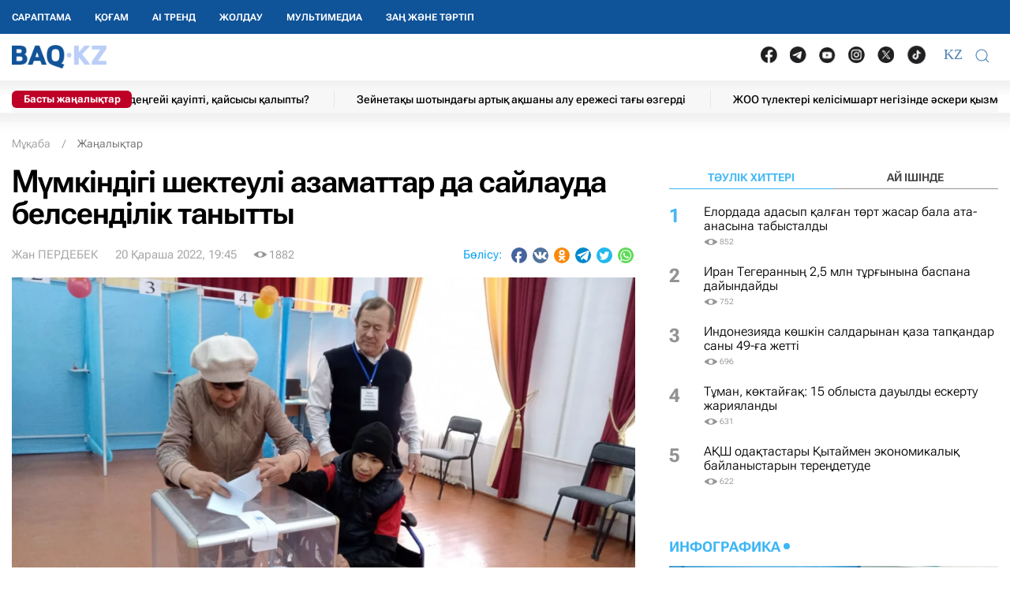

--- FILE ---
content_type: text/html; charset=UTF-8
request_url: https://baq.kz/mumkindigi-shekteuli-azamattar-da-saylauda-belsendilik-tanytty-292332/
body_size: 30289
content:
<!DOCTYPE html>
<!--[if lt IE 7 ]><html class="ie ie6" lang="kk"> <![endif]-->
<!--[if IE 7 ]><html class="ie ie7" lang="kk"> <![endif]-->
<!--[if IE 8 ]><html class="ie ie8" lang="kk"> <![endif]-->
<!--[if (gte IE 9)|!(IE)]><!-->
<html lang="kk">
<!--<![endif]-->
<head>
    <meta http-equiv="Content-Type" content="text/html; charset=UTF-8"/>
<meta charset="UTF-8"/>
<title>Мүмкіндігі шектеулі азаматтар да сайлауда белсенділік танытты</title>
<meta name="robots" content="index, follow"/> 
<meta name="keywords" content="Сайлау, дауыс, беру" />
    <meta name="news_keywords" content="Сайлау, дауыс, беру"/>
    <meta property="article:tag" content="Сайлау, дауыс, беру" />
<meta name="description" content="Бүгінгі сайлауда оңтүстіктің ең ыстық нүктесіндегі Мақтаарал ауданында 63 сайлау учаскесі белсенді жұмыс істеп жатыр, деп хабарлайды Түркіст... | BAQ.kz"/>

<link rel="shortcut icon" href="https://baq.kz/static/site/images/favicon/favicon.ico" type="image/x-icon">
<link rel="apple-touch-icon" href="https://baq.kz/static/site/images/favicon/apple-touch-icon.png">
<link rel="apple-touch-icon" sizes="72x72" href="https://baq.kz/static/site/images/favicon/apple-touch-icon-72x72.png">
<link rel="apple-touch-icon" sizes="114x114" href="https://baq.kz/static/site/images/favicon/apple-touch-icon-114x114.png">

<meta http-equiv="X-UA-Compatible" content="IE=edge">
<meta name="viewport" content="width=device-width, initial-scale=1, maximum-scale=5">

<meta name="csrf-token" content="BGYrH8Enn8ZVXKb7CF1Mr7gdzKq8wtifdhUqueeC">




    
    <link rel="stylesheet" href="https://baq.kz/static/build-min/css/site/css/news-read/modified_uikit_and_styles.css?v=2025-02-28t10.40">
    <link rel="stylesheet" href="https://baq.kz/static/build-min/css/site/css/news-read/main.css?v=2025-05-28t17.20">


    <link rel="canonical" href="https://baq.kz/mumkindigi-shekteuli-azamattar-da-saylauda-belsendilik-tanytty-292332/"/>
    <link rel="amphtml" href="https://baq.kz/amp/news/othernews/mumkindigi-shekteuli-azamattar-da-saylauda-belsendilik-tanytty-292332/">
    <script type="application/ld+json">{"@context":"http:\/\/schema.org","@type":"BreadcrumbList","itemListElement":[{"@type":"ListItem","position":1,"item":{"@id":"https:\/\/baq.kz\/","name":"\u041c\u04b1\u049b\u0430\u0431\u0430","image":null}},{"@type":"ListItem","position":2,"item":{"@id":"https:\/\/baq.kz\/news\/","name":"\u0416\u0430\u04a3\u0430\u043b\u044b\u049b\u0442\u0430\u0440","image":null}},{"@type":"ListItem","position":3,"item":{"@id":"https:\/\/baq.kz\/news\/saylau-2022\/","name":"\u0421\u0430\u0439\u043b\u0430\u0443-2023","image":null}},{"@type":"ListItem","position":4,"item":{"@id":"https:\/\/baq.kz\/mumkindigi-shekteuli-azamattar-da-saylauda-belsendilik-tanytty-292332\/","name":"\u041c\u04af\u043c\u043a\u0456\u043d\u0434\u0456\u0433\u0456 \u0448\u0435\u043a\u0442\u0435\u0443\u043b\u0456 \u0430\u0437\u0430\u043c\u0430\u0442\u0442\u0430\u0440 \u0434\u0430 \u0441\u0430\u0439\u043b\u0430\u0443\u0434\u0430 \u0431\u0435\u043b\u0441\u0435\u043d\u0434\u0456\u043b\u0456\u043a \u0442\u0430\u043d\u044b\u0442\u0442\u044b","image":null}}]}</script>


    <meta property="og:type" content="article">
    <meta property="article:published_time" content="2022-11-20T19:45:00+05:00"/>
    <meta property="article:modified_time" content="2022-11-20T18:36:09+05:00"/>
    <meta property="og:updated_time" content="2022-11-20T18:36:09+05:00"/>
            <meta property="og:image:alt" content="Мүмкіндігі шектеулі азаматтар да сайлауда белсенділік танытты"/>
    
    <meta property="og:url" content="https://baq.kz/mumkindigi-shekteuli-azamattar-da-saylauda-belsendilik-tanytty-292332/"/>
<meta property="og:title" content="Мүмкіндігі шектеулі азаматтар да сайлауда белсенділік танытты"/>
    <meta property="og:image" content="https://baq.kz/storage/news/2022/11/20/wCQazcuDLddnHtbyGaHgPIX4ujrK5YqYMwklVZX2.jpg"/>
    <meta property="og:image:secure_url" content="https://baq.kz/storage/news/2022/11/20/wCQazcuDLddnHtbyGaHgPIX4ujrK5YqYMwklVZX2.jpg"/>
    <meta property="og:image:type" content="image/jpeg"/>
<meta property="og:description" content="Бүгінгі сайлауда оңтүстіктің ең ыстық нүктесіндегі Мақтаарал ауданында 63 сайлау учаскесі белсенді жұмыс істеп жатыр, деп хабарлайды Түркіст..."/>
<meta property="og:site_name" content="BAQ.kz"/>


<meta property="twitter:url" content="https://baq.kz/mumkindigi-shekteuli-azamattar-da-saylauda-belsendilik-tanytty-292332/"/>
<meta property="twitter:title" content="Мүмкіндігі шектеулі азаматтар да сайлауда белсенділік танытты"/>
<meta property="twitter:description" content="Бүгінгі сайлауда оңтүстіктің ең ыстық нүктесіндегі Мақтаарал ауданында 63 сайлау учаскесі белсенді жұмыс істеп жатыр, деп хабарлайды Түркіст..."/>
    <meta property="twitter:image" content="https://baq.kz/storage/news/2022/11/20/wCQazcuDLddnHtbyGaHgPIX4ujrK5YqYMwklVZX2.jpg"/>
<meta property="twitter:card" content="summary_large_image"/>
<meta property="twitter:site" content="@baqkz"/>
<meta property="twitter:creator" content="@BAQ.kz"/>


<meta itemprop="name" content="Мүмкіндігі шектеулі азаматтар да сайлауда белсенділік танытты"/>
<meta itemprop="description" content="Бүгінгі сайлауда оңтүстіктің ең ыстық нүктесіндегі Мақтаарал ауданында 63 сайлау учаскесі белсенді жұмыс істеп жатыр, деп хабарлайды Түркіст..."/>
    <meta itemprop="image" content="https://baq.kz/storage/news/2022/11/20/wCQazcuDLddnHtbyGaHgPIX4ujrK5YqYMwklVZX2.jpg"/>

    

    <script type="application/ld+json">{"@context":"http:\/\/schema.org","@type":"WebSite","@id":"https:\/\/baq.kz\/#website","url":"https:\/\/baq.kz\/","name":"BAQ.KZ","potentialAction":{"@type":"SearchAction","target":"https:\/\/baq.kz\/search\/?q={search_term_string}","query-input":"required name=search_term_string"}}</script>
    <script type="application/ld+json">{"@context":"http:\/\/schema.org","@type":"Organization","@id":"https:\/\/baq.kz\/#organization","url":"https:\/\/baq.kz\/","name":"BAQ.KZ","logo":"https:\/\/baq.kz\/static\/site\/images\/logo.svg","address":{"@type":"PostalAddress","streetAddress":"\u049a\u0430\u0437\u0430\u049b\u0441\u0442\u0430\u043d \u0420\u0435\u0441\u043f\u0443\u0431\u043b\u0438\u043a\u0430\u0441\u044b, 010000, \u0410\u0441\u0442\u0430\u043d\u0430 \u049b., \u049a\u0430\u0431\u0430\u043d\u0431\u0430\u0439 \u0431\u0430\u0442\u044b\u0440 \u043a\u04e9\u0448\u0435\u0441\u0456, 17","addressLocality":"\u0410\u0441\u0442\u0430\u043d\u0430","addressRegion":"\u0410\u0441\u0442\u0430\u043d\u0430","postalCode":"010000","addressCountry":{"@type":"Country","name":"\u049a\u0430\u0437\u0430\u049b\u0441\u0442\u0430\u043d \u0420\u0435\u0441\u043f\u0443\u0431\u043b\u0438\u043a\u0430\u0441\u044b"}},"sameAs":"[\n                \u0022https:\/\/vk.com\/id183758383\u0022,\n                \u0022https:\/\/www.facebook.com\/baq.kz\u0022,\n                \u0022https:\/\/twitter.com\/baqkz\u0022,\n                \u0022https:\/\/www.instagram.com\/baq.kz\/\u0022\n            ]","contactPoint":"[\n                {\n                    \u0022@type\u0022: \u0022ContactPoint\u0022,\n                    \u0022telephone\u0022: \u0022+7-717-295-40-50\u0022,\n                    \u0022contactType\u0022: \u0022customer service\u0022\n                }\n            ]"}</script>
    <script type="application/ld+json">{"@context":"https:\/\/schema.org","@type":"NewsArticle","name":"\u041c\u04af\u043c\u043a\u0456\u043d\u0434\u0456\u0433\u0456 \u0448\u0435\u043a\u0442\u0435\u0443\u043b\u0456 \u0430\u0437\u0430\u043c\u0430\u0442\u0442\u0430\u0440 \u0434\u0430 \u0441\u0430\u0439\u043b\u0430\u0443\u0434\u0430 \u0431\u0435\u043b\u0441\u0435\u043d\u0434\u0456\u043b\u0456\u043a \u0442\u0430\u043d\u044b\u0442\u0442\u044b","headline":"\u041c\u04af\u043c\u043a\u0456\u043d\u0434\u0456\u0433\u0456 \u0448\u0435\u043a\u0442\u0435\u0443\u043b\u0456 \u0430\u0437\u0430\u043c\u0430\u0442\u0442\u0430\u0440 \u0434\u0430 \u0441\u0430\u0439\u043b\u0430\u0443\u0434\u0430 \u0431\u0435\u043b\u0441\u0435\u043d\u0434\u0456\u043b\u0456\u043a \u0442\u0430\u043d\u044b\u0442\u0442\u044b","description":"\u0411\u04af\u0433\u0456\u043d\u0433\u0456 \u0441\u0430\u0439\u043b\u0430\u0443\u0434\u0430 \u043e\u04a3\u0442\u04af\u0441\u0442\u0456\u043a\u0442\u0456\u04a3 \u0435\u04a3 \u044b\u0441\u0442\u044b\u049b \u043d\u04af\u043a\u0442\u0435\u0441\u0456\u043d\u0434\u0435\u0433\u0456 \u041c\u0430\u049b\u0442\u0430\u0430\u0440\u0430\u043b \u0430\u0443\u0434\u0430\u043d\u044b\u043d\u0434\u0430 63 \u0441\u0430\u0439\u043b\u0430\u0443 \u0443\u0447\u0430\u0441\u043a\u0435\u0441\u0456 \u0431\u0435\u043b\u0441\u0435\u043d\u0434\u0456 \u0436\u04b1\u043c\u044b\u0441 \u0456\u0441\u0442\u0435\u043f \u0436\u0430\u0442\u044b\u0440, \u0434\u0435\u043f \u0445\u0430\u0431\u0430\u0440\u043b\u0430\u0439\u0434\u044b \u0422\u04af\u0440\u043a\u0456\u0441\u0442...","articleBody":"\u0411\u04af\u0433\u0456\u043d\u0433\u0456 \u0441\u0430\u0439\u043b\u0430\u0443\u0434\u0430 \u043e\u04a3\u0442\u04af\u0441\u0442\u0456\u043a\u0442\u0456\u04a3 \u0435\u04a3 \u044b\u0441\u0442\u044b\u049b \u043d\u04af\u043a\u0442\u0435\u0441\u0456\u043d\u0434\u0435\u0433\u0456 \u041c\u0430\u049b\u0442\u0430\u0430\u0440\u0430\u043b \u0430\u0443\u0434\u0430\u043d\u044b\u043d\u0434\u0430 63 \u0441\u0430\u0439\u043b\u0430\u0443 \u0443\u0447\u0430\u0441\u043a\u0435\u0441\u0456 \u0431\u0435\u043b\u0441\u0435\u043d\u0434\u0456 \u0436\u04b1\u043c\u044b\u0441 \u0456\u0441\u0442\u0435\u043f \u0436\u0430\u0442\u044b\u0440, \u0434\u0435\u043f \u0445\u0430\u0431\u0430\u0440\u043b\u0430\u0439\u0434\u044b \u0422\u04af\u0440\u043a\u0456\u0441\u0442\u0430\u043d \u043e\u0431\u043b\u044b\u0441\u044b\u043d\u0434\u0430\u0493\u044b BAQ.KZ \u0442\u0456\u043b\u0448\u0456\u0441\u0456.\u0410\u0443\u0434\u0430\u043d\u0434\u0430\u0493\u044b \u0431\u0430\u0440\u043b\u044b\u0493\u044b \u0434\u0435\u0440\u043b\u0456\u043a \u0441\u0430\u0439\u043b\u0430\u0443 \u0443\u0447\u0430\u0441\u043a\u0435\u043b\u0435\u0440\u0456 \u0493\u0430\u043b\u0430\u043c\u0442\u043e\u0440\u043c\u0435\u043d, \u0431\u0430\u0439\u043b\u0430\u043d\u044b\u0441 \u0436\u0435\u043b\u0456\u043b\u0435\u0440\u0456\u043c\u0435\u043d, \u0431\u0435\u0439\u043d\u0435\u0431\u0430\u049b\u044b\u043b\u0430\u0443 \u043a\u0430\u043c\u0435\u0440\u0430\u043b\u0430\u0440\u044b\u043c\u0435\u043d, \u049b\u043e\u0441\u044b\u043c\u0448\u0430 \u044d\u043b\u0435\u043a\u0442\u0440 \u043a\u04e9\u0437\u0434\u0435\u0440\u0456\u043c\u0435\u043d \u0436\u04d9\u043d\u0435 \u0430\u0440\u043d\u0430\u0439\u044b \u0431\u0430\u0441\u049b\u0430 \u0434\u0430 \u049b\u04b1\u0440\u0430\u043b-\u0436\u0430\u0431\u0434\u044b\u049b\u0442\u0430\u0440\u043c\u0435\u043d \u049b\u0430\u043c\u0442\u044b\u043b\u0434\u044b.&amp;nbsp;\u0421\u043e\u043d\u044b\u043c\u0435\u043d \u0431\u0456\u0440\u0433\u0435, \u0443\u0447\u0430\u0441\u043a\u0435\u043b\u0435\u0440\u0434\u0435 \u043c\u04af\u043c\u043a\u0456\u043d\u0434\u0456\u0433\u0456 \u0448\u0435\u043a\u0442\u0435\u0443\u043b\u0456 \u0430\u0437\u0430\u043c\u0430\u0442\u0442\u0430\u0440\u0493\u0430 \u0434\u0430 \u0442\u043e\u043b\u044b\u049b\u0442\u0430\u0439 \u0436\u0430\u0493\u0434\u0430\u0439 \u0436\u0430\u0441\u0430\u043b\u0493\u0430\u043d. \u041e\u043b \u04af\u0448\u0456\u043d \u0441\u0430\u0439\u043b\u0430\u0443 \u0443\u0447\u0430\u0441\u043a\u0435\u043b\u0435\u0440\u0456\u043d\u0434\u0435 \u043c\u04af\u043c\u043a\u0456\u043d\u0434\u0456\u0433\u0456 \u0448\u0435\u043a\u0442\u0435\u0443\u043b\u0456 \u0430\u0437\u0430\u043c\u0430\u0442\u0442\u0430\u0440\u0493\u0430 \u0430\u0440\u043d\u0430\u043b\u0493\u0430\u043d \u0430\u0440\u043d\u0430\u0439\u044b \u043a\u0430\u0431\u0438\u043d\u0430\u043b\u0430\u0440, \u0442\u0430\u043a\u0442\u0438\u043b\u044c\u0434\u0456\u043a \u043a\u04e9\u0440\u0441\u0435\u0442\u043a\u0456\u0448\u0442\u0435\u0440, \u0430\u0440\u043d\u0430\u0439\u044b \u0431\u04b1\u0440\u044b\u0448\u0442\u0430\u0440, \u043c\u043e\u043d\u0438\u0442\u043e\u0440\u043b\u044b \u043a\u043e\u043c\u043f\u044c\u044e\u0442\u0435\u0440\u043b\u0435\u0440, \u049b\u04b1\u043b\u0430\u049b\u0430\u0441\u043f\u0430\u043f\u0442\u0430\u0440, \u04b1\u043b\u0493\u0430\u0439\u0442\u049b\u044b\u0448\u0442\u0430\u0440, \u0442\u04b1\u0442\u049b\u0430\u043b\u0430\u0440 \u0436\u04d9\u043d\u0435 \u043f\u0430\u043d\u0434\u0443\u0441\u0442\u0430\u0440 \u0436\u0430\u0431\u0434\u044b\u049b\u0442\u0430\u043b\u0434\u044b. \u041e\u0434\u0430\u043d \u0431\u04e9\u043b\u0435\u043a, \u043a\u04e9\u0437\u0456 \u043a\u04e9\u0440\u043c\u0435\u0439\u0442\u0456\u043d \u0437\u0430\u0493\u0438\u043f \u0436\u0430\u043d\u0434\u0430\u0440 \u04af\u0448\u0456\u043d 61 \u0441\u0430\u0439\u043b\u0430\u0443 \u0443\u0447\u0430\u0441\u043a\u0435\u0441\u0456\u043d\u0435 \u0442\u0430\u043a\u0442\u0438\u043b\u044c\u0434\u0456 \u0436\u043e\u043b\u0430\u049b\u0442\u0430\u0440 \u043e\u0440\u043d\u0430\u0442\u044b\u043b\u0434\u044b.&amp;nbsp;\u00ab\u0421\u0430\u0439\u043b\u0430\u0443 \u0443\u0447\u0430\u0441\u043a\u0435\u043b\u0435\u0440\u0456\u00bb \u0436\u0435\u043a\u0435\u043b\u0435\u0433\u0435\u043d \u0441\u0430\u043d\u0430\u0442\u044b\u043d \u0431\u04e9\u043b\u0435 \u043e\u0442\u044b\u0440\u044b\u043f, inva.gov.kz \u0441\u0430\u0439\u0442\u044b\u043d\u0434\u0430\u0493\u044b \u0438\u043d\u0442\u0435\u0440\u0430\u043a\u0442\u0438\u0432\u0442\u0456 \u049b\u043e\u043b\u0436\u0435\u0442\u0456\u043c\u0434\u0456\u043b\u0456\u043a \u043a\u0430\u0440\u0442\u0430\u0441\u044b\u043d\u0430 \u043c\u04af\u0433\u0435\u0434\u0435\u043a\u0442\u0456\u0433\u0456 \u0431\u0430\u0440 \u0430\u0437\u0430\u043c\u0430\u0442\u0442\u0430\u0440\u0493\u0430 \u044b\u04a3\u0493\u0430\u0439\u043b\u044b \u0436\u0435\u0440\u043b\u0435\u0440 \u043a\u04e9\u0440\u0441\u0435\u0442\u0456\u043b\u0433\u0435\u043d \u0430\u049b\u043f\u0430\u0440\u0430\u0442\u0442\u0430\u0440 \u044d\u043b\u0435\u043a\u0442\u0440\u043e\u043d\u0434\u044b \u043a\u0430\u0440\u0442\u0430\u0493\u0430 \u0435\u043d\u0433\u0456\u0437\u0456\u043b\u0434\u0456.&amp;nbsp;\u0410\u0439\u0442\u0430 \u043a\u0435\u0442\u0435\u0439\u0456\u043a, \u043c\u04af\u043c\u043a\u0456\u043d\u0434\u0456\u0433\u0456 \u0448\u0435\u043a\u0442\u0435\u0443\u043b\u0456 \u0442\u04b1\u0440\u0493\u044b\u043d\u0434\u0430\u0440 \u04af\u0448\u0456\u043d 7 \u0441\u0443\u0440\u0434\u043e-\u0442\u0438\u0444\u043b\u043e \u0430\u0443\u0434\u0430\u0440\u043c\u0430\u0448\u044b, 3 \u0438\u043d\u0432\u0430\u0442\u0430\u043a\u0441\u0438, 4 \u04d9\u043b\u0435\u0443\u043c\u0435\u0442\u0442\u0456\u043a \u0442\u0430\u043a\u0441\u0438\u043b\u0435\u0440 \u0430\u0442\u0430\u043b\u0493\u0430\u043d \u0430\u0437\u0430\u043c\u0430\u0442\u0442\u0430\u0440\u0493\u0430 \u049b\u044b\u0437\u043c\u0435\u0442 \u043a\u04e9\u0440\u0441\u0435\u0442\u0443\u0434\u0435.&amp;nbsp;\u0411\u04af\u0433\u0456\u043d\u0433\u0456 \u0441\u0430\u0439\u043b\u0430\u0443\u0493\u0430 \u0430\u0443\u0434\u0430\u043d\u0434\u0430 \u0434\u0435\u043d\u0441\u0430\u0443\u043b\u044b\u0493\u044b\u043d\u0430 \u0431\u0430\u0439\u043b\u0430\u043d\u044b\u0441\u0442\u044b \u0442\u04e9\u0441\u0435\u043a \u0442\u0430\u0440\u0442\u044b\u043f \u0436\u0430\u0442\u049b\u0430\u043d \u0430\u0437\u0430\u043c\u0430\u0442\u0442\u0430\u0440 \u043c\u0435\u043d \u043c\u04af\u043c\u043a\u0456\u043d\u0434\u0456\u0433\u0456 \u0448\u0435\u043a\u0442\u0435\u0443\u043b\u0456 \u0430\u0437\u0430\u043c\u0430\u0442\u0442\u0430\u0440\u0493\u0430 \u0434\u0430 \u0436\u0430\u0493\u0434\u0430\u0439 \u049b\u0430\u0440\u0430\u0441\u0442\u044b\u0440\u044b\u043b\u044b\u043f, \u0430\u0442\u0430\u043b\u0493\u0430\u043d \u0442\u04b1\u0440\u0493\u044b\u043d\u0434\u0430\u0440 \u04af\u0439\u0434\u0435 \u043e\u0442\u044b\u0440\u044b\u043f \u0434\u0430\u0443\u044b\u0441 \u0431\u0435\u0440\u0456\u043f \u0448\u044b\u049b\u0442\u044b.&amp;nbsp;","publisher":{"@type":"Organization","name":"baq.kz","address":{"@type":"PostalAddress","streetAddress":"010000, \u049a\u0430\u0437\u0430\u049b\u0441\u0442\u0430\u043d \u0420\u0435\u0441\u043f\u0443\u0431\u043b\u0438\u043a\u0430\u0441\u044b, \u0410\u0441\u0442\u0430\u043d\u0430 \u049b., \u049a\u0430\u0431\u0430\u043d\u0431\u0430\u0439 \u0431\u0430\u0442\u044b\u0440 \u043a\u04e9\u0448\u0435\u0441\u0456, 17","addressLocality":"3","addressRegion":"\u0410\u0441\u0442\u0430\u043d\u0430","postalCode":"010000","addressCountry":" \u049a\u0430\u0437\u0430\u049b\u0441\u0442\u0430\u043d"},"contactPoint":{"@type":"ContactPoint","telephone":"+77172954050","contactType":"technical support"},"logo":{"@type":"ImageObject","url":"https:\/\/baq.kz\/static\/site\/images\/logo60.png","width":219,"height":60}},"url":"https:\/\/baq.kz\/mumkindigi-shekteuli-azamattar-da-saylauda-belsendilik-tanytty-292332\/","mainEntityOfPage":{"@type":"WebPage","@id":"https:\/\/baq.kz\/mumkindigi-shekteuli-azamattar-da-saylauda-belsendilik-tanytty-292332\/"},"dateCreated":"2022-11-20T18:27:13+05:00","datePublished":"2022-11-20T19:45:00+05:00","dateModified":"2022-11-20T18:36:09+05:00","author":{"@type":"Person","name":"\u0416\u0430\u043d \u041f\u0415\u0420\u0414\u0415\u0411\u0415\u041a","url":"https:\/\/baq.kz\/authors\/zhan-perdebek\/"},"image":{"@type":"ImageObject","url":"https:\/\/baq.kz\/storage\/cache_resize\/news\/2022\/11\/20\/wCQazcuDLddnHtbyGaHgPIX4ujrK5YqYMwklVZX2.jpg_width=1200Xheight=autoXtype=1.webp","width":1200,"height":675}}</script>

    <script type="application/ld+json">{"@context":"https:\/\/schema.org","@type":"hentry","entry-title":"\u041c\u04af\u043c\u043a\u0456\u043d\u0434\u0456\u0433\u0456 \u0448\u0435\u043a\u0442\u0435\u0443\u043b\u0456 \u0430\u0437\u0430\u043c\u0430\u0442\u0442\u0430\u0440 \u0434\u0430 \u0441\u0430\u0439\u043b\u0430\u0443\u0434\u0430 \u0431\u0435\u043b\u0441\u0435\u043d\u0434\u0456\u043b\u0456\u043a \u0442\u0430\u043d\u044b\u0442\u0442\u044b","published":"2022-11-20T19:45:00+05:00","updated":"2022-11-20T18:36:09+05:00"}</script>

    
    <!--//region adfox-init-->
    <script>window.yaContextCb = window.yaContextCb || []</script>
    <script src="https://yandex.ru/ads/system/context.js" async></script>
    <!--//endregion-->
                    <meta property="og:image:width" content="1200"/>
                            <meta property="og:image:height" content="675"/>
            
<link rel='dns-prefetch' href='//cdn.sendpulse.com'>
<link rel='dns-prefetch' href='//yastatic.net'>
<link rel='dns-prefetch' href='//jquerywww.googletagmanager.com'>
<link rel='dns-prefetch' href='//an.yandex.ru'>
<link rel='dns-prefetch' href='//mc.yandex.ru'>
<link rel='dns-prefetch' href='//www.google-analytics.com'>

<meta name="yandex-verification" content="53dd2fc2d172693d"/>
<meta name="yandex-verification" content="ec62a33ab88969f0"/>
<meta name="msvalidate.01" content="AF090345393C7D28F207D77690BD0D83"/>
<meta name='wmail-verification' content='93a5732daf8924731d5f8a05356577ce'/>
<meta property="fb:pages" content="629456730452524"/>
<meta name="msvalidate.01" content="BF26B6E57C8226987E1F942BF5F34C68"/>



<!--LiveInternet counter-->
<script>
    new Image().src = "https://counter.yadro.ru/hit?r" +
        escape(document.referrer) + ((typeof (screen) == "undefined") ? "" :
            ";s" + screen.width + "*" + screen.height + "*" + (screen.colorDepth ?
                screen.colorDepth : screen.pixelDepth)) + ";u" + escape(document.URL) +
        ";h" + escape(document.title.substring(0, 150)) +
        ";" + Math.random();</script><!--/LiveInternet-->

<meta name="mobile-web-app-capable" content="yes"/>
<meta name="apple-touch-fullscreen" content="yes"/>
<meta name="apple-mobile-web-app-title" content="Expo"/>
<meta name="apple-mobile-web-app-capable" content="yes"/>
<meta name="apple-mobile-web-app-status-bar-style" content="default"/>

<link
    rel="apple-touch-icon"
    sizes="180x180"
    href="https://baq.kz/static/site/images/ico/152x152.png"
/>
<link
    rel="apple-touch-startup-image"
    media="screen and (device-width: 320px) and (device-height: 568px) and (-webkit-device-pixel-ratio: 2) and (orientation: landscape)"
    href="https://baq.kz/static/site/images/ico/640x1136.png"
/>
<link
    rel="apple-touch-startup-image"
    media="screen and (device-width: 375px) and (device-height: 812px) and (-webkit-device-pixel-ratio: 3) and (orientation: landscape)"
    href="https://baq.kz/static/site/images/ico/1125x2436.png"
/>
<link
    rel="apple-touch-startup-image"
    media="screen and (device-width: 414px) and (device-height: 896px) and (-webkit-device-pixel-ratio: 2) and (orientation: landscape)"
    href="https://baq.kz/static/site/images/ico/1125x2436.png"
/>
<link
    rel="apple-touch-startup-image"
    media="screen and (device-width: 414px) and (device-height: 896px) and (-webkit-device-pixel-ratio: 2) and (orientation: portrait)"
    href="https://baq.kz/static/site/images/ico/1125x2436.png"
/>
<link
    rel="apple-touch-startup-image"
    media="screen and (device-width: 375px) and (device-height: 667px) and (-webkit-device-pixel-ratio: 2) and (orientation: landscape)"
    href="https://baq.kz/static/site/images/ico/750x1334.png"
/>
<link
    rel="apple-touch-startup-image"
    media="screen and (device-width: 414px) and (device-height: 896px) and (-webkit-device-pixel-ratio: 3) and (orientation: portrait)"
    href="https://baq.kz/static/site/images/ico/1242x2208.png"
/>
<link
    rel="apple-touch-startup-image"
    media="screen and (device-width: 414px) and (device-height: 736px) and (-webkit-device-pixel-ratio: 3) and (orientation: landscape)"
    href="https://baq.kz/static/site/images/ico/1242x2208.png"
/>
<link
    rel="apple-touch-startup-image"
    media="screen and (device-width: 375px) and (device-height: 812px) and (-webkit-device-pixel-ratio: 3) and (orientation: portrait)"
    href="https://baq.kz/static/site/images/ico/1125x2436.png"
/>
<link
    rel="apple-touch-startup-image"
    media="screen and (device-width: 414px) and (device-height: 736px) and (-webkit-device-pixel-ratio: 3) and (orientation: portrait)"
    href="https://baq.kz/static/site/images/ico/1242x2208.png"
/>
<link
    rel="apple-touch-startup-image"
    media="screen and (device-width: 1024px) and (device-height: 1366px) and (-webkit-device-pixel-ratio: 2) and (orientation: landscape)"
    href="https://baq.kz/static/site/images/ico/2048x2732.png"
/>
<link
    rel="apple-touch-startup-image"
    media="screen and (device-width: 414px) and (device-height: 896px) and (-webkit-device-pixel-ratio: 3) and (orientation: landscape)"
    href="https://baq.kz/static/site/images/ico/1242x2208.png"
/>
<link
    rel="apple-touch-startup-image"
    media="screen and (device-width: 834px) and (device-height: 1112px) and (-webkit-device-pixel-ratio: 2) and (orientation: landscape)"
    href="https://baq.kz/static/site/images/ico/1668x2224.png"
/>
<link
    rel="apple-touch-startup-image"
    media="screen and (device-width: 375px) and (device-height: 667px) and (-webkit-device-pixel-ratio: 2) and (orientation: portrait)"
    href="https://baq.kz/static/site/images/ico/750x1334.png"
/>
<link
    rel="apple-touch-startup-image"
    media="screen and (device-width: 1024px) and (device-height: 1366px) and (-webkit-device-pixel-ratio: 2) and (orientation: portrait)"
    href="https://baq.kz/static/site/images/ico/1242x2208.png"
/>
<link
    rel="apple-touch-startup-image"
    media="screen and (device-width: 834px) and (device-height: 1194px) and (-webkit-device-pixel-ratio: 2) and (orientation: landscape)"
    href="https://baq.kz/static/site/images/ico/1242x2208.png"
/>
<link
    rel="apple-touch-startup-image"
    media="screen and (device-width: 834px) and (device-height: 1112px) and (-webkit-device-pixel-ratio: 2) and (orientation: portrait)"
    href="https://baq.kz/static/site/images/ico/1668x2224.png"
/>
<link
    rel="apple-touch-startup-image"
    media="screen and (device-width: 320px) and (device-height: 568px) and (-webkit-device-pixel-ratio: 2) and (orientation: portrait)"
    href="https://baq.kz/static/site/images/ico/640x1136.png"
/>
<link
    rel="apple-touch-startup-image"
    media="screen and (device-width: 834px) and (device-height: 1194px) and (-webkit-device-pixel-ratio: 2) and (orientation: portrait)"
    href="https://baq.kz/static/site/images/ico/1668x2224.png"
/>
<link
    rel="apple-touch-startup-image"
    media="screen and (device-width: 768px) and (device-height: 1024px) and (-webkit-device-pixel-ratio: 2) and (orientation: landscape)"
    href="https://baq.kz/static/site/images/ico/2048x2732.png"
/>
<link
    rel="apple-touch-startup-image"
    media="screen and (device-width: 768px) and (device-height: 1024px) and (-webkit-device-pixel-ratio: 2) and (orientation: portrait)"
    href="https://baq.kz/static/site/images/ico/1536x2048.png"
/>

<link rel='manifest' href='/manifest.json'>
<link rel='manifest' href='/manifest.webmanifest'>

<!-- Yandex.Metrika counter -->
<script type="text/javascript" >
    (function (d, w, c) {
        (w[c] = w[c] || []).push(function() {
            try {
                w.yaCounter34776245 = new Ya.Metrika({
                    id:34776245,
                    clickmap:true,
                    trackLinks:true,
                    accurateTrackBounce:true,
                    webvisor:true,
                    trackHash:true
                });
            } catch(e) { }
        });

        var n = d.getElementsByTagName("script")[0],
            x = "https://mc.yandex.ru/metrika/watch.js",
            s = d.createElement("script"),
            f = function () { n.parentNode.insertBefore(s, n); };
        for (var i = 0; i < document.scripts.length; i++) {
            if (document.scripts[i].src === x) { return; }
        }
        s.type = "text/javascript";
        s.async = true;
        s.src = x;

        if (w.opera == "[object Opera]") {
            d.addEventListener("DOMContentLoaded", f, false);
        } else { f(); }
    })(document, window, "yandex_metrika_callbacks");
</script>
<noscript><div><img src="https://mc.yandex.ru/watch/34776245" style="position:absolute; left:-9999px;" alt="" /></div></noscript>
<!-- /Yandex.Metrika counter -->

<script charset="UTF-8" src="//web.webpushs.com/js/push/9f558739e2aca34661be130da3a73651_1.js" async></script>

<!-- Google tag (gtag.js) -->
<script async src="https://www.googletagmanager.com/gtag/js?id=G-WSWWF978XE"></script>
<script>
  window.dataLayer = window.dataLayer || [];
  function gtag(){dataLayer.push(arguments);}
  gtag('js', new Date());

  gtag('config', 'G-WSWWF978XE');
</script>



<script>
        // Для baq
        document.addEventListener('DOMContentLoaded', function() {
            const navbarUl = document.querySelector('.uk-navbar-left-center .uk-navbar-nav');
            const newLi = document.createElement('li');
            newLi.innerHTML = '<a href="https://baq.kz/tag/zan-zhane-tartip/" class="root-item" style="">Заң және тәртіп</a>';
            if (navbarUl) {
                navbarUl.appendChild(newLi);
            }

            const offcanvasMenu = document.querySelector('.uk-offcanvas-bar .menu_bottom');
            const nwLi = document.createElement('li');
            nwLi.innerHTML = '<a href="https://baq.kz/tag/zan-zhane-tartip/" class="root-item">Заң және тәртіп</a>';
            if (offcanvasMenu) {
                offcanvasMenu.appendChild(nwLi);
            }

        });
    </script></head>
<body id="body" >



<!--//region GRAY-->
<!--//endregion-->


<div class="uk-header uk-container uk-container-large">

    

<!--26.05.2025 -->

<style>

    .uk-container-large {
    max-width: 1250px;
}

.uk-navbar-nav > li > a{
    min-height: 43px;
}

.full-blue {
    position: absolute;
    top: 0;
    left: 0;
    width: 100vw;
    height: 43px;
    background: #0f5499;
    z-index: 100;
    position: fixed;
}

.full-white {
    position: absolute;
    top: 43px;
    left: 0;
    width: 100vw;
    height: 81px;
    background-color: #fff;
    z-index: 10;
    position: fixed
}
.full-white:after {
    content: ' ';
    background: url(/static/site/images/2025/header_ten.png) repeat-x left bottom;
    position: absolute;
    bottom: -4px;
    height: 26px;
    width: 100%;
}

.header {
    box-shadow: none;
}

.uk-logo {
    padding: 7px 0 6px 0
}
.uk-navbar-nav > li:first-child > a {
    padding-left: 0;
}

.header .uk-navbar-container {
 padding-left: 0;
}


.cap-ticker {
   margin-top: 11px;
}
@media  only screen and (max-width: 999px) {
    .cap-ticker {
        margin-top: 0;
    }
}



.i_important {
    position: absolute;
    top: 5px;
    left: 0 !important;
    font-size: 13px;
    font-weight: 200;
    background: #be0027;
    color: #ffffff;
    z-index: 2;
    width: 152px;
    box-sizing: border-box;
    border-radius: 6px !important;
    HEIGHT: auto ! IMPORTANT;
    LINE-HEIGHT: inherit;
    PADDING: 2PX 0;
    TEXT-ALIGN: center;
    font-weight: 700;
}



.uk-header .uk-navbar-nav {
    margin-top: 0!important;
}



.ticker-one ul li a, .ticker-one .ul .li a {
    display: block;
    text-decoration: none;
    font-size: 14px;
    font-weight: 500;
    line-height: 23px;
    color: #000000;
}


.ticker-one ul li,.ticker-one .ul .li {
    display: inline-block;
    vertical-align: middle;
    height: 22px;
    line-height: 27px;
    border-left: 1px solid #e7e7e7;
    padding: 0 28px;
    margin-top: -10px;
}

.ticker-one {
    display: block;
    height: 33px;
    background-color: #f7f7f7;
    width: 100%;
    overflow: hidden;
}
.uk-navbar-nav > li > a {
    padding: 0 15px;
}

.cap-ticker:after  {
    content: ' ';
    background: url(/static/site/images/2025/ten2.png) repeat-x left top;
    position: absolute;
    bottom: -24px;
    height: 24px;
    z-index: 0;
   width:300%;
    left: -100%;
}

.portal__soc__links img {
    width: 21px !important;
    padding: 0 !important;
    margin: -4px 8px 0 8px !important;
}


                   @media (max-width: 999px) {
                       .uk-logo {
                        display: none;
                       }

                        .header-language__button {
                            font-size: 18px;
                            padding-top: 0!important;
                       }

                     .uk-navbar-toggle {
                         margin-top: -3px;
                      }

                      .portal__soc__links {
                        display: none;
                      }

                    }



.portal__soc__links ul{
    display: flex;
    align-items: center;
    list-style: none;
    margin-bottom: 0;
    margin-top: -8px;
}

.portal__soc__links {
    margin-top: 8px;
}


.authors__image {

    width: 67px;

}

@media  only screen and (min-width: 1920px) {
    .sidebar-left {
        width: 330px !important;
        max-width: 330px !important;
    }
}

.navigation .left-col-logo, .cap-row, .sidebar-left {
    max-width: 330px;
}

.main {

    padding-left: 330px;
}

.uk-navbar-toggle {
  color:#4f81b4
}

 .header-language__button {
                        padding: 0 5px;
                        border: 0;
                        font-family: 'Roboto';
                        font-size: 18px;
                        font-weight: 30;
                        color: #4f81b4 !important;
                        margin-top: 0;
                        line-height: 20px;

						}
 @media  only screen and (max-width: 999px) {

	.main {
   padding: 0 10px;
}


    .uk-navbar-right {
        margin-left: auto;
        margin-top: -23px;
    }

    .uk-navbar-toggle {
    color: #fff;
}

    .header-language__button {
        color: #fff !important;
        z-index: 100;
        position: relative;
        margin-top: 8px !important;
    }

   .logobaq {
       margin-top:9px ;

    }
    .full-white, .cap-ticker:after {
        display: none;
    }

}



#header-language {
    margin-top: -4px;
}



</style>

<!--26.05.2025 -->



 <!--новая шапка без версии для слабовидящих --->

            <div class="uk-header uk-container uk-container-large uk-header-for-rcol">
                <div class="full-blue"></div>
                <div class="full-white"></div>

                <div class="header header-fixed uk-sticky uk-sticky-fixed" uk-sticky="" style="position: fixed; top: 0px; width: 1250px;">
                    <div class="uk-navbar-container uk-navbar uk-flex-between" uk-navbar="">
                        <div class="uk-navbar-left-center">
                            <a href="https://baq.kz/" class="uk-navbar-toggle uk-hidden@m uk-hidden@l uk-hidden@xl">
                                <img class="logobaq" data-src="https://baq.kz/static/site/images/logo.svg" uk-img="" loading="lazy" alt="Қазақстанның соңғы жаңалықтары" title="Қазақстан жаңалықтары" width="106" height="28" src="https://baq.kz/static/site/images/logo.svg">
                            </a>
                            <style>
                                .uk-header .uk-navbar-nav {
                                    margin-top: 5px;
                                }
                            </style>
                            <ul class="uk-navbar-nav uk-visible@s">
            <li><a href="/articles/" class="root-item" style="">САРАПТАМА</a></li>
            <li><a href="/news/qogam/" class="root-item" style="">Қоғам</a></li>
            <li><a href="/news/ai-trend/" class="root-item" style="">AI тренд</a></li>
            <li><a href="/tag/zholdau/" class="root-item" style="">Жолдау</a></li>
            <li><a href="/multimedia/" class="root-item" style="">Мультимедиа</a></li>
    </ul>
                        </div>
                    </div>

                    <div class="bvi-hide uk-flex-between  uk-flex" style="z-index: 100001;">
                        <div class="uk-navbar-left">
                            <div class="uk-navbar-item uk-logo uk-navbar-left-center">
                                <div style="position: relative; display: inline-block; vertical-align: top; ">
                                    <a href="https://baq.kz/" class="uk-navbar-item uk-logo">
                                        <img src="https://baq.kz/static/site/images/2025/logo_BAQ_NEW.webp" loading="lazy" alt="Қазақстанның соңғы жаңалықтары" title="Қазақстан жаңалықтары" width="120" height="28">
                                    </a>
                                </div>
                            </div>
                        </div>
                        <div class="uk-flex uk-navbar-right">
                            <div class="portal__soc__links">
                                 <ul>
                                    <li><a href="https://www.facebook.com/baq.kz" target="_blank" rel="nofollow">
                                            <img src="https://rus.baq.kz/static/site/images/socnets/2025/facebook.webp" alt="social net logo" width="45" height="45" loading="lazy"></a></li>
                                    <li><a href="https://t.me/baq_kz" target="_blank" rel="nofollow">
                                            <img src="https://rus.baq.kz/static/site/images/socnets/2025/telegram.webp" alt="social net logo" width="45" height="45" loading="lazy"></a></li>
                                    <li><a href="https://www.youtube.com/channel/UCwKjUBssaNKcMuEigbAPx-g" target="_blank" rel="nofollow">
                                            <img src="https://rus.baq.kz/static/site/images/socnets/2025/youtube.webp" alt="social net logo" width="35" height="35" loading="lazy"></a></li>
                                    <li><a href="https://www.instagram.com/baq.kaz/?igshid=MDM4ZDc5MmU%3D" target="_blank" rel="nofollow">
                                            <img src="https://rus.baq.kz/static/site/images/socnets/2025/instagram.webp" alt="social net logo" width="45" height="45" loading="lazy"></a></li>
                                    <li><a href="https://twitter.com/baqkz" target="_blank" rel="nofollow">
                                            <img src="https://rus.baq.kz/static/site/images/socnets/2025/twitter.webp" alt="social net logo" width="25" height="25" loading="lazy"></a></li>
                                    <li><a href="https://www.tiktok.com/@baq.kz_?_t=8lXvJYxUb2s&amp;_r=1" target="_blank" rel="nofollow">
                                            <img src="https://rus.baq.kz/static/site/images/socnets/2025/tiktok.webp" alt="social net logo" width="25" height="25" loading="lazy" style="width: 24px!important; padding:0; margin: 0 0 7px 15px;"></a></li>
                                </ul>
                            </div>
                            <div class="uk-navbar-right">
                                                                            <!-- //region Язык -->
                                        <style>
   
    #header-language .uk-dropdown {
        min-width: 0;
        padding: 10px 15px 0;
        font-size: 16px;
    }
    .header-language__list {
        padding: 0;
        margin: 0;
    }
    .header-language__list li {
        list-style: none;
        padding-bottom: 10px;
    }
    .header-language__list li a {
        display: block;
    }
    @media (max-width: 850px) {
        .header-language__button {
            font-size: 18px;
            margin-top: 2px;
            padding-right: 2px;
            padding-top: 5px;
            padding-bottom: 5px;
            font-weight: normal;
        }
    }
</style>
<div id="header-language">
    <button class="uk-button uk-button-default header-language__button" type="button">KZ</button>
    <div uk-dropdown="mode: click" style="display: none;">
        <ul class="uk-nav uk-dropdown-nav header-language__list">
                            <li>
                    <a href="https://baq.kz/">KZ</a>
                </li>
                            <li>
                    <a href="https://rus.baq.kz/">RU</a>
                </li>
                    </ul>
    </div>
</div>
                                        <!-- //endregion -->
                                        <a class="uk-navbar-toggle uk-hidden@m uk-hidden@l uk-hidden@xl" aria-label="Открыть меню сайта" uk-navbar-toggle-icon href="#menu-offcanvas" uk-toggle></a>
                                        <div class="uk-visible@s search-top">
                                            <div id="search-top" class="search-top__input_overlay" aria-hidden="true" hidden>
                                                <form action="https://baq.kz/search/" method="GET" class="uk-search uk-search-navbar uk-width-1-1">
                                                    <input class="uk-search-input" type="text" name="q" value="" size="15" maxlength="50" autofocus="">
                                                </form>
                                            </div>
                                            <a class="uk-navbar-toggle search-top__toggle" uk-search-icon href="#" uk-toggle="target: #search-top" aria-label="Іздеу"></a>
                                        </div>
                            </div>
                        </div>
                    </div>

                                             <div class="cap-ticker bvi-hide">
                            <div class="uk-grid-collapse uk-grid" uk-grid>
                                <div class="ticker-row uk-width-1-1">
    <div class="ticker-one">
        <span class="i_important">Басты жаңалықтар</span>
	    <div id="ticker-one" class="ul marquee str_wrap">
            <div class="str_move str_origin">
                                    <div class="li">
                        <a href="https://baq.kz/radiatsiya-bizdi-qorshap-zhur-qay-dengeyi-qauipti-qaysysy-qalypty-200030353/">
                                                            Радиация бізді қоршап жүр: Қай деңгейі қауіпті, қайсысы қалыпты?                                                    </a>
                    </div>
                                    <div class="li">
                        <a href="https://baq.kz/zeynetaqy-shotyndagy-artyq-aqshany-alu-erezhesi-tagy-ozgerdi-200030338/">
                                                            Зейнетақы шотындағы артық ақшаны алу ережесі тағы өзгерді                                                    </a>
                    </div>
                                    <div class="li">
                        <a href="https://baq.kz/zhoo-tulekteri-kelisimshart-negizinde-askeri-qyzmetke-shaqyryluy-mumkin-200030335/">
                                                            ЖОО түлектері келісімшарт негізінде әскери қызметке шақырылуы мүмкін                                                    </a>
                    </div>
                                                    <div class="li">
                        <a href="https://baq.kz/aes-salyngan-qalalar-qalay-ozgeredi-alem-elderinen-mysal-200014894/">
                                                            АЭС салынған қалалар қалай өзгереді – әлем елдерінен мысал                                                    </a>
                    </div>
                                    <div class="li">
                        <a href="https://baq.kz/biyl-zeynetaqy-zhinagyna-qatysty-qanday-ozgerister-bolady-200005168/">
                                                            Биыл зейнетақы жинағына қатысты қандай өзгерістер болады?                                                    </a>
                    </div>
                                    <div class="li">
                        <a href="https://baq.kz/ulytau-onirinin-keremeti-aqzhar-taulary-turaly-estuiniz-bar-ma-340740/">
                                                            Ұлытау өңірінің кереметі: Ақжар таулары туралы естуіңіз бар ма                                                    </a>
                    </div>
                                                    <div class="li">
                        <a href="https://baq.kz/podcasts/vladislav-ten-qazaq-tili-kurdeli-degen-syltau-ari-zhasandy-tusinik/">
                            Владислав Тен:  Қазақ тілін үйренгісі келмейтіндердің сылтауы көп                        </a>
                    </div>
                                    <div class="li">
                        <a href="https://baq.kz/podcasts/barinen-de-sen-sulu-tauelsizdiktin-qurdasy/">
                            Бәрінен де сен сұлу. Тәуелсіздіктің құрдасы                        </a>
                    </div>
                                    <div class="li">
                        <a href="https://baq.kz/podcasts/262915/">
                            Блогер YouTube-та қаралым жинаудың оңай жолдарын айтып берді                        </a>
                    </div>
                            </div>
        </div>
    </div>
</div>
                            </div>
                        </div>
                                    </div>
                <div class="uk-sticky-placeholder header-height"></div>
       </div>

        <!--новая шапка без версии для слабовидящих --->


        
        <!--//region search mobile перенес в footer-->
                <!--//endregion-->

    

<main class="uk-container uk-container-large">
        <div class="main main-padding-left-0">
                    <ul class="uk-breadcrumb">
                                    <li><a href="https://baq.kz/">Мұқаба</a></li>
                                                <li><span>Жаңалықтар</span></li>
                        </ul>


            <div class="uk-grid-medium uk-grid" uk-grid id="stickydiv22">
                <div class="uk-width-1-1@s uk-width-2-3@l uk-width-2-3@xl uk-first-column">
                                        <div class="banner_pc_devices banner_top">
                        <div style="display: none;" class="block-banner-content type-2-pc" data-position="2" data-device="pc"></div>
                        </div>
                                                            <div class="c-item-detail">
    <h1 class="item-detail__title">
    Мүмкіндігі шектеулі азаматтар да сайлауда белсенділік танытты</h1>
        <div class="uk-flex authors" class="noselect">
        <div class="uk-flex author_block" >
                                            <div class="autor_info" style="text-align:left;">
                    <a href="https://baq.kz/authors/zhan-perdebek/" target="_blank" rel="author">
                        <span class="author_name"><strong class="noselect" oncopy="return false;">Жан ПЕРДЕБЕК</strong></span>
                    </a>
                </div>
                        <div class="date_block" datetime="2022-11-20T19:45:00+05:00" class="noselect"  oncopy="return false;">
               
                20 Қараша 2022, 19:45

            </div>

            <span class="hit_wdt__body_item_bottom_views noselect" style="margin-left: 21px!important; font-size: 14px;"  oncopy="return false;">
                1882
            </span>


        </div>
        <div class="bolesu">
                            <span class="bolesu_tit">Бөлісу:</span>
                <div class="uk-flex flexmob">
                    <div style="margin-right: 2px;" class="facebb">
                        <div data-url="https://baq.kz/mumkindigi-shekteuli-azamattar-da-saylauda-belsendilik-tanytty-292332/" data-title="Мүмкіндігі шектеулі азаматтар да сайлауда белсенділік танытты" data-hashtags="baq" class="share-socials">
        <button aria-label="Поделиться в Facebook" type="button" data-network="facebook" class="share-socials__button share-socials__button-wait-js"><span class="share-socials__icon share-socials__icon-fb"></span></button>
        <button aria-label="Поделиться в VK" type="button" data-network="vk" class="share-socials__button share-socials__button-wait-js"><span class="share-socials__icon share-socials__icon-vk"></span></button>
        <button aria-label="Поделиться в Одноклассники" type="button" data-network="odnoklassniki" class="share-socials__button share-socials__button-wait-js"><span class="share-socials__icon share-socials__icon-ok"></span></button>
        <button aria-label="Поделиться в Telegram" type="button" data-network="telegram" class="share-socials__button share-socials__button-wait-js"><span class="share-socials__icon share-socials__icon-tm"></span></button>
        <button aria-label="Поделиться в Twitter" type="button" data-network="twitter" class="share-socials__button share-socials__button-wait-js"><span class="share-socials__icon share-socials__icon-tw"></span></button>
        <button aria-label="Поделиться в Whatsapp" type="button" data-network="whatsapp" class="share-socials__button share-socials__button-wait-js"><span class="share-socials__icon share-socials__icon-wh"></span></button>
    </div>
                                    </div>
                </div>
                    </div>

    </div>
    <div class="item-detail__cover">
                                                                
        <div class="ya-share2 ya-share2-picture" data-services="facebook,vkontakte,twitter" data-lang="kk" data-title="Мүмкіндігі шектеулі азаматтар да сайлауда белсенділік танытты" data-description="Бүгінгі сайлауда оңтүстіктің ең ыстық нүктесіндегі Мақтаарал ауданында 63 сайлау учаскесі белсенді жұмыс істеп жатыр, деп хабарлайды Түркіст..." data-image="https://baq.kz/storage/news/2022/11/20/wCQazcuDLddnHtbyGaHgPIX4ujrK5YqYMwklVZX2.jpg" data-url="https://baq.kz/mumkindigi-shekteuli-azamattar-da-saylauda-belsendilik-tanytty-292332/" data-direction="vertical"></div>
        <picture>
                        <img  fetchpriority="high" src="https://baq.kz/storage/cache_resize/news/2022/11/20/wCQazcuDLddnHtbyGaHgPIX4ujrK5YqYMwklVZX2.jpg_width=1200Xheight=autoXtype=1.webp" alt=" " width="1200" height="675">
        </picture>
        <div class="item-detail__cover_bottom">
            <div class="item-detail__cover_bottom_meta">

                
                
                
                
                
                
                
                            </div>
        </div>
    </div>
            <div class="c-item-detail__text">
        <div class="news-text">
            <article>
                <div id="full_text" class="js-mediator-article">
            <h4>Бүгінгі сайлауда оңтүстіктің ең ыстық нүктесіндегі Мақтаарал ауданында 63 сайлау учаскесі белсенді жұмыс істеп жатыр, деп хабарлайды Түркістан облысындағы BAQ.KZ тілшісі.</h4><p>Аудандағы барлығы дерлік сайлау учаскелері ғаламтормен, байланыс желілерімен, бейнебақылау камераларымен, қосымша электр көздерімен және арнайы басқа да құрал-жабдықтармен қамтылды.&nbsp;</p><figure class="image"><img src="/userfiles/images/%D1%80%D0%BE%D0%BB.jpg" alt="Мүмкіндігі шектеулі азаматтар да сайлауда белсенділік танытты" loading="lazy"></figure><p>Сонымен бірге, учаскелерде мүмкіндігі шектеулі азаматтарға да толықтай жағдай жасалған. Ол үшін сайлау учаскелерінде мүмкіндігі шектеулі азаматтарға арналған арнайы кабиналар, тактильдік көрсеткіштер, арнайы бұрыштар, мониторлы компьютерлер, құлақаспаптар, ұлғайтқыштар, тұтқалар және пандустар жабдықталды. Одан бөлек, көзі көрмейтін зағип жандар үшін 61 сайлау учаскесіне тактильді жолақтар орнатылды.&nbsp;</p><figure class="image"><img src="/userfiles/images/315966164_1191724848047628_5884657454241501313_n.jpg" alt="Мүмкіндігі шектеулі азаматтар да сайлауда белсенділік танытты" loading="lazy"></figure><p>«Сайлау учаскелері» жекелеген санатын бөле отырып, inva.gov.kz сайтындағы интерактивті қолжетімділік картасына мүгедектігі бар азаматтарға ыңғайлы жерлер көрсетілген ақпараттар электронды картаға енгізілді.&nbsp;</p><p>Айта кетейік, мүмкіндігі шектеулі тұрғындар үшін 7 сурдо-тифло аудармашы, 3 инватакси, 4 әлеуметтік таксилер аталған азаматтарға қызмет көрсетуде.&nbsp;</p><p>Бүгінгі сайлауға ауданда денсаулығына байланысты төсек тартып жатқан азаматтар мен мүмкіндігі шектеулі азаматтарға да жағдай қарастырылып, аталған тұрғындар үйде отырып дауыс беріп шықты.&nbsp;</p>            <!--//region Читайте так же-->
                        <!--//endregion-->
        </div>
    
                <div class="block-tags-and-likes">
                    <div class="newtags">
                                                                                    <div class="item-detail__tags">
            <a href="https://baq.kz/tag/saylau/" rel="tag" class="item-detail__tags__added-hash">Сайлау</a>
            <a href="https://baq.kz/tag/dauys-beru/" rel="tag" class="item-detail__tags__added-hash">дауыс беру</a>
    </div>
                                                                            <a href="https://t.me/baq_kz" target="_blank" class="newsteleg">
                            <img src="https://baq.kz/static/site/images/telega.png" alt="Жазылыңыз telegram - ға" loading="lazy" style="margin-right: 11px;  margin-top: -6px;  width: 35px; height: 36px!important;">
                            <div><b>Қысқа да нұсқа. Жазылыңыз telegram - ға</b></div>
                        </a>
                    </div>

                    <div class="uk-flex" style="justify-content: space-between;">
                                                    <!-----------------------------------------------------------------likes--------------------------------------------------------------------------------------------->
<div class="uk-flex likes" id="block-likes-1-292332"></div>
<!-----------------------------------------------------------------/likes-------------------------------------------------------------------------------------------->
                                            </div>
                </div>
            </article>
            <div style="clear:both"></div>

<div style="clear:both"></div>

    <!--//region "Предыдущая новость", "Следующая новость"-->
    <div class="uk-column-1-2 block-prev-next">
    <div class="block-prev-next__view">
            <div class="r_col_wdt__title">Алдыңғы жаңалық</div>
        <a href="https://baq.kz/semeylikter-dauys-beruge-belsendi-qatysyp-zhatyr-292334/" class="r_col_wdt__item_link">
            <span class="r_col_wdt__item_title">
                Семейліктер дауыс беруге белсенді қатысып жатыр            </span>
        </a>
    </div>    <div class="block-prev-next__view">
            <div class="r_col_wdt__title">Келесі жаңалық</div>
        <a href="https://baq.kz/tzhm-qutqarushylary-10-adamdy-evakuatsiyalady-200030555/" class="r_col_wdt__item_link">
            <span class="r_col_wdt__item_title">
                ТЖМ құтқарушылары 10 адамды эвакуациялады            </span>
        </a>
    </div></div>    <!--//endregion-->






    <!--//region smi24.kz widget-->
    <div class="c-col-title">Өзгелердің жаңалығы</div>

    
    <script src="https://smi24.kz/js/widget.js?id=a2873a8319881d60202e" async=""></script>
    <div data-smi-widget-id="64"></div>
    <!--//region news.mediametrics.ru widget-->
    <div id="widjet-news-mediametrics-292332">
    <div class="mediametrics-container">
        <div class="mediametrics-grid"></div>
    </div>
</div>
    <!--//endregion-->


    


    <!--//endregion-->




<!--//region adfox bottom block-->
<div id="adfox_16522611972432665"></div>

<!--//endregion-->

<!--region информер wrap_informer_ru-->
<div class="rss-informer"></div>
<style>
    #wrap_informer_ru {
        display: block;
        block-size: border-box;
        min-height: 282px;
    }

    .informer_box {
        margin-top: 29px !important;
        margin-bottom: -7px;
    }
</style>
<script src="https://el.kz/static/site/js/rssinformer.js?lang=kk&hostname=baq.kz" async></script>
<!--endregion-->



        </div>
    </div>
</div>


<div id="footer-container-mobile"></div>
                </div>
                <div class="sidebar-right uk-width-1-1@s uk-width-1-3@l uk-width-1-3@xl uk-grid-margin uk-first-column" id="fixed-right">
                    <div class="r-col" style="position: sticky; top: -671px;">
                        <div class="hit_wdt">
                            <!-- <span class="hit_wdt__title">Хиттер</span> -->
                            <ul class="hit_wdt__nav" uk-switcher>
                                <li class="hit_wdt__nav_active uk-active"><a href="#">Тәулік хиттері</a></li>
                                <li><a href="#">Ай ішінде</a></li>
                            </ul>
                            <ul class="uk-switcher">
                                <li class="uk-active">
                                    <div class="hit_wdt__body hit_wdt__body_active">
                                        <a href="https://baq.kz/elordada-adasyp-qalgan-tort-zhasar-bala-ata-anasyna-tabystaldy-200030510/" class="hit_wdt__body_item">
			<div class="hit_wdt__body_item_num">
				1
			</div>
			<div class="hit_wdt__body_item_text">
				<span class="hit_wdt__body_item_title">
					Елордада адасып қалған төрт жасар бала ата-анасына табысталды				</span>
				<div class="hit_wdt__body_item_bottom">
					<!-- <span class="hit_wdt__body_item_bottom_date">18.10.2018, 15:41</span> -->
					<span class="hit_wdt__body_item_bottom_views">852</span>
				</div>
			</div>
		</a>
			<a href="https://baq.kz/iran-tegerannyn-25-mln-turgynyna-baspana-dayyndaydy-200030512/" class="hit_wdt__body_item">
			<div class="hit_wdt__body_item_num">
				2
			</div>
			<div class="hit_wdt__body_item_text">
				<span class="hit_wdt__body_item_title">
					Иран Тегеранның 2,5 млн тұрғынына баспана дайындайды				</span>
				<div class="hit_wdt__body_item_bottom">
					<!-- <span class="hit_wdt__body_item_bottom_date">18.10.2018, 15:41</span> -->
					<span class="hit_wdt__body_item_bottom_views">752</span>
				</div>
			</div>
		</a>
			<a href="https://baq.kz/indoneziyada-koshkin-saldarynan-qaza-tapqandar-sany-49-ga-zhetti-200030514/" class="hit_wdt__body_item">
			<div class="hit_wdt__body_item_num">
				3
			</div>
			<div class="hit_wdt__body_item_text">
				<span class="hit_wdt__body_item_title">
					Индонезияда көшкін салдарынан қаза тапқандар саны 49-ға жетті				</span>
				<div class="hit_wdt__body_item_bottom">
					<!-- <span class="hit_wdt__body_item_bottom_date">18.10.2018, 15:41</span> -->
					<span class="hit_wdt__body_item_bottom_views">696</span>
				</div>
			</div>
		</a>
			<a href="https://baq.kz/tuman-koktaygaq-15-oblysta-dauyldy-eskertu-zhariyalandy-200030511/" class="hit_wdt__body_item">
			<div class="hit_wdt__body_item_num">
				4
			</div>
			<div class="hit_wdt__body_item_text">
				<span class="hit_wdt__body_item_title">
					Тұман, көктайғақ: 15 облыста дауылды ескерту жарияланды				</span>
				<div class="hit_wdt__body_item_bottom">
					<!-- <span class="hit_wdt__body_item_bottom_date">18.10.2018, 15:41</span> -->
					<span class="hit_wdt__body_item_bottom_views">631</span>
				</div>
			</div>
		</a>
			<a href="https://baq.kz/aqsh-odaqtastary-qytaymen-ekonomikalyq-baylanystaryn-terendetude-200030515/" class="hit_wdt__body_item">
			<div class="hit_wdt__body_item_num">
				5
			</div>
			<div class="hit_wdt__body_item_text">
				<span class="hit_wdt__body_item_title">
					АҚШ одақтастары Қытаймен экономикалық байланыстарын тереңдетуде				</span>
				<div class="hit_wdt__body_item_bottom">
					<!-- <span class="hit_wdt__body_item_bottom_date">18.10.2018, 15:41</span> -->
					<span class="hit_wdt__body_item_bottom_views">622</span>
				</div>
			</div>
		</a>
	                                    </div>
                                </li>
                                <li>
                                    <div class="hit_wdt__body hit_wdt__body_active">
                                        <a href="https://baq.kz/elordada-adasyp-qalgan-tort-zhasar-bala-ata-anasyna-tabystaldy-200030510/" class="hit_wdt__body_item">
			<div class="hit_wdt__body_item_num">
				1
			</div>
			<div class="hit_wdt__body_item_text">
				<span class="hit_wdt__body_item_title">
					Елордада адасып қалған төрт жасар бала ата-анасына табысталды				</span>
				<div class="hit_wdt__body_item_bottom">
					<!-- <span class="hit_wdt__body_item_bottom_date">18.10.2018, 15:41</span> -->
					<span class="hit_wdt__body_item_bottom_views">852</span>
				</div>
			</div>
		</a>
			<a href="https://baq.kz/iran-tegerannyn-25-mln-turgynyna-baspana-dayyndaydy-200030512/" class="hit_wdt__body_item">
			<div class="hit_wdt__body_item_num">
				2
			</div>
			<div class="hit_wdt__body_item_text">
				<span class="hit_wdt__body_item_title">
					Иран Тегеранның 2,5 млн тұрғынына баспана дайындайды				</span>
				<div class="hit_wdt__body_item_bottom">
					<!-- <span class="hit_wdt__body_item_bottom_date">18.10.2018, 15:41</span> -->
					<span class="hit_wdt__body_item_bottom_views">752</span>
				</div>
			</div>
		</a>
			<a href="https://baq.kz/indoneziyada-koshkin-saldarynan-qaza-tapqandar-sany-49-ga-zhetti-200030514/" class="hit_wdt__body_item">
			<div class="hit_wdt__body_item_num">
				3
			</div>
			<div class="hit_wdt__body_item_text">
				<span class="hit_wdt__body_item_title">
					Индонезияда көшкін салдарынан қаза тапқандар саны 49-ға жетті				</span>
				<div class="hit_wdt__body_item_bottom">
					<!-- <span class="hit_wdt__body_item_bottom_date">18.10.2018, 15:41</span> -->
					<span class="hit_wdt__body_item_bottom_views">696</span>
				</div>
			</div>
		</a>
			<a href="https://baq.kz/tuman-koktaygaq-15-oblysta-dauyldy-eskertu-zhariyalandy-200030511/" class="hit_wdt__body_item">
			<div class="hit_wdt__body_item_num">
				4
			</div>
			<div class="hit_wdt__body_item_text">
				<span class="hit_wdt__body_item_title">
					Тұман, көктайғақ: 15 облыста дауылды ескерту жарияланды				</span>
				<div class="hit_wdt__body_item_bottom">
					<!-- <span class="hit_wdt__body_item_bottom_date">18.10.2018, 15:41</span> -->
					<span class="hit_wdt__body_item_bottom_views">631</span>
				</div>
			</div>
		</a>
			<a href="https://baq.kz/aqsh-odaqtastary-qytaymen-ekonomikalyq-baylanystaryn-terendetude-200030515/" class="hit_wdt__body_item">
			<div class="hit_wdt__body_item_num">
				5
			</div>
			<div class="hit_wdt__body_item_text">
				<span class="hit_wdt__body_item_title">
					АҚШ одақтастары Қытаймен экономикалық байланыстарын тереңдетуде				</span>
				<div class="hit_wdt__body_item_bottom">
					<!-- <span class="hit_wdt__body_item_bottom_date">18.10.2018, 15:41</span> -->
					<span class="hit_wdt__body_item_bottom_views">622</span>
				</div>
			</div>
		</a>
	                                    </div>
                                </li>
                            </ul>
                        </div>
                        <div class="banner_block">
                                                        <div class="banner_pc_devices">
                                <div style="display: none;" class="block-banner-content type-1-pc" data-position="1" data-device="pc"></div>
                            </div>
                                                                                </div>
                        <div class="uk-inline uk-overflow-hidden uk-border-rounded uk-margin-small-bottom uk-margin-top uk-width-1-1">
                            <noindex>

                            </noindex>
                        </div>
                        <!--//region Infografika-->
                        <div class="r_col_wdt">
                            <a href="https://baq.kz/tag/infografika/"><span class="r_col_wdt__title">ИНФОГРАФИКА</span></a>
                            <a href="https://baq.kz/konstitutsiyalyq-reforma-negizgi-ozgerister-200030322/" class="r_col_wdt__item_link">
            <div class="r_col_wdt__item_cover" style="--aspect-ratio:400/225;">
                <img data-src="/storage/cache_resize/news/2026/01/29/O03ZagmMTcZ7axffOzFBcXLSNEU81lnfac0Lzrhf.jpg_width=400Xheight=225Xtype=1.webp" alt="Конституциялық реформа – негізгі өзгерістер" uk-img loading="lazy">
            </div>
            <span class="r_col_wdt__item_title">
                Конституциялық реформа – негізгі өзгерістер            </span>
        </a>
                            </div>
                        <!--//endregion-->
                        <div class="r_col_wdt">
                            <a href="https://baq.kz/articles/"><span class="r_col_wdt__title">МАҚАЛАЛАР</span></a>
                            <a href="https://baq.kz/ekonomist-zeynetaqynyn-osui-byudzhetke-zhasyryn-qauip-tondiredi-200030234/" class="r_col_wdt__item_link">
			<div class="r_col_wdt__item_cover" style="--aspect-ratio:400/225;">
				<img data-src="/storage/cache_resize/news/2026/01/28/4cboqYGgddkfhNYtJ8f7CVI6aS5LSqKlrtigXJCB.jpg_width=400Xheight=225Xtype=1.webp" alt="Экономист: Зейнетақының өсуі бюджетке жасырын қауіп төндіреді" uk-img loading="lazy">
			</div>
			<span class="r_col_wdt__item_title">
				Экономист: Зейнетақының өсуі бюджетке жасырын қауіп төндіреді			</span>
		</a>
	                        </div>
                        <!--//region adfox right block-->
                        <div id="adfox_165226120429993356"></div>
                        <!--//endregion-->
                    </div>
                </div>
            </div>
        </div>
    </main>
<!-- BEGIN #footer -->
<div class="uk-footer uk-container uk-container-large" id="footer-container">


        <footer >
            <div class="footer-inner">

                <!--//region search mobile-->
                <div class="search_mobile uk-container uk-container-large uk-hidden@m uk-hidden@l uk-hidden@xl">
                    <div class="uk-inline uk-display-block">
                                            </div>
                </div>
                <!--//endregion-->

				<div class="uk-grid-medium uk-flex-middle uk-grid" uk-grid>
					<div class="uk-width-1-1@s uk-width-3-4@l uk-width-3-4@xl" style="width: 73%;">
						<ul class="menu_bottom">
            <li><a href="https://baq.kz/pages/zhoba-zhayynda/" class="root-item">Жоба жайында</a></li>
            <li><a href="https://baq.kz/pages/zharnama/" class="root-item">Жарнама</a></li>
            <li><a href="https://baq.kz/pages/baylanys/" class="root-item">Байланыс</a></li>
            <li><a href="https://baq.kz/pages/kargylyk-eseptiligi/" class="root-item">Қаржылық есептілігі</a></li>
        <li><a href="https://baq.kz/" class="root-item">Сайттың ескі нұсқасы</a></li>
    <li><a href="https://baq.kz/persons_directory/" class="root-item">Анықтама</a></li>
    <li><a href="https://baq.kz/news/parizh-2024/" class="root-item">Париж - 2024</a></li>
</ul>

					</div>
					<div class="uk-width-1-1@s uk-width-1-4@l uk-width-1-4@xl" id="footer_toggle" style="width: 27%;">
						<div class="bottom_soc_nav">
							<div class="bottom_soc_nav__box">
							<a href="https://www.facebook.com/baq.kz" aria-label="Facebook" target="_blank" class="bottom_soc_nav__fb lozad" data-background-image="/static/site/images/fb.png"></a>
							<a href="https://t.me/baq_kz" aria-label="Telegram" target="_blank" class="bottom_soc_nav__telegram lozad" data-background-image="/static/site/images/telegram.png"></a>
							<a href="https://www.tiktok.com/@baq.kz_?_t=8lXvJYxUb2s&_r=1" aria-label="Tiktok" target="_blank" class="bottom_soc_nav__tiktok lozad" data-background-image="/static/site/images/tiktok.png"></a>
							<a href="https://www.youtube.com/channel/UCwKjUBssaNKcMuEigbAPx-g" aria-label="Youtube" target="_blank" class="bottom_soc_nav__youtube lozad" data-background-image="/static/site/images/youtube.png"></a>
								 <a href="https://www.instagram.com/baq.kaz/?igshid=MDM4ZDc5MmU%3D" aria-label="Instagram" target="_blank" class="bottom_soc_nav__insta lozad" data-background-image="/static/site/images/insta.png"></a>
								<a style="margin-left: 10px" href="https://vk.com/baq_kz" aria-label="ВКонтакте" target="_blank" class="bottom_soc_nav__vk lozad" data-background-image="/static/site/images/vk.png"></a>
								<a href="https://twitter.com/baqkz" aria-label="Twitter" target="_blank" class="bottom_soc_nav__tw lozad" data-background-image="/static/site/images/tw.png"></a>

							</div>

						</div>
					</div>
				</div>
				<span class="footer-line"></span>
				<div class="discl">
					<div class="discl-container">
						<div>
							<p class="discl-container__title">
								2026 Baq.kz АА «Qazcontent» АҚ<br>
								2025 жылдың 20 маусымында қайта есепке қойылды<br>
								Куәлік № KZ41VPY00122481<br>
							</p>
						</div>
						<div>
							 <!--  -->
							<a class="discl-container__links" href="https://baq.kz/static/site/docs/soglash2026.doc" target="_blank">
								Пайдаланушы келісімі
							</a>							
							<a  class="discl-container__links" data-url="https://qazcontent.kz/zharnama/" onclick="this.setAttribute('href', this.getAttribute('data-url'));" style="margin-bottom: 10px;"  target="_blank">Жарнама</a>
							<a class="discl-container__links" data-url="https://qcontent.kz/" onclick="this.setAttribute('href', this.getAttribute('data-url'));" style="margin-bottom: 10px;" target="_blank">"Qazcontent" АҚ</a>
							<a class="discl-container__links" href="https://baq.kz/pages/gos-sim/" style="margin-bottom: 10px;">Мемлекеттік рәміздер</a>
							<a class="discl-container__links" href="https://baq.kz/sitemap/categories/" style="margin-bottom: 10px;">Сайт картасы</a>

						</div>
						<div>
							<p class="discl-container__title">
								Қазақстан Республикасы, 010000,<br>
								Астана қ., Мәңгілік Ел даңғылы, 30<br>
								Тел.: +7 7172 64-95-55<br>
							</p>


                            <!-- Yandex.Metrika informer -->
                            <a href="https://metrika.yandex.ru/stat/?id=34776245&amp;from=informer"
                               target="_blank" rel="nofollow"><img src="https://informer.yandex.ru/informer/34776245/3_1_FFFFFFFF_EFEFEFFF_0_pageviews"
                                                                   style="width:88px; height:31px; border:0;" alt="Яндекс.Метрика" title="Яндекс.Метрика: данные за сегодня (просмотры, визиты и уникальные посетители)" class="ym-advanced-informer" data-cid="34776245" data-lang="ru" /></a>
                            <!-- /Yandex.Metrika informer -->


							<!--LiveInternet logo-->
							<a href="https://www.liveinternet.ru/click"
							target="_blank" aria-label="Счётчик Liveinternet"><img src="https://counter.yadro.ru/logo?54.1"
							title="LiveInternet: показано число просмотров и посетителей за 24 часа"
							alt="LiveInternet: показано число просмотров и посетителей за 24 часа" style="border:0" width="88" height="31"/></a>
							<!--/LiveInternet-->



						</div>
					</div>
					<div class="discl-container__caption">
						Сайттағы материалдардың барлық құқықтары ҚР "Авторлық және сабақтас құқықтар туралы" Заңымен қорғалған. Сайт материалдарын кез-келген жағдайға пайдалануда ақпарат көзіне гиперсілтеме жасалуы міндетті.

					</div>

					<div class="discl-container__counter">





					</div>
				</div>
            </div>
        </footer>
    </div>
	<div id="menu-offcanvas" uk-offcanvas="flip: true; overlay: true">
		<div class="uk-offcanvas-bar">
			<button class="uk-offcanvas-close" type="button" uk-close></button>
			<ul class="menu_bottom">
            <li><a href="/articles/" class="root-item">САРАПТАМА</a></li>
            <li><a href="/news/qogam/" class="root-item">Қоғам</a></li>
            <li><a href="/news/ai-trend/" class="root-item">AI тренд</a></li>
            <li><a href="/tag/zholdau/" class="root-item">Жолдау</a></li>
            <li><a href="/multimedia/" class="root-item">Мультимедиа</a></li>
    </ul>		</div>
	</div>

<!--[if lt IE 9]>
	<script src="https://baq.kz/static/site/libs/html5shiv/es5-shim.min.js" defer></script>
	<script src="https://baq.kz/static/site/libs/html5shiv/html5shiv.min.js" defer></script>
	<script src="https://baq.kz/static/site/libs/html5shiv/html5shiv-printshiv.min.js" defer></script>
	<script src="https://baq.kz/static/site/libs/respond/respond.min.js" defer></script>
	<![endif]-->
<script type="text/javascript" src="https://baq.kz/static/site/libs/jquery/jquery-1.11.2.min.js"></script>
<script type="text/javascript" charset="utf-8" src="https://baq.kz/static/build-min/js/site/js/addfixed.js?v=2024-05-28t18.09" defer></script>
<script type="text/javascript" src="https://baq.kz/static/site/js/lozad/lozad.min.js" defer></script>







<script type='text/javascript' src="https://baq.kz/static/build-min/js/site/js/jquery.liMarquee.js" defer></script>


<script type="text/javascript" src="https://baq.kz/static/build-min/js/site/bvi/js.cookie.js" defer></script>

    <script type="text/javascript">
        document.addEventListener('DOMContentLoaded', () => {
            // Отложенное выполнение
            $(function () {
                $('.bvi-open').click(function () {
                    Cookies.set('bvi-panel-active', true, {path: "/", expires: 1});
                    document.location.reload(true);
                    return false;
                });
            });
        });
    </script>



<script src="https://baq.kz/static/build-min/js/site/js/common.js?v=2024-03-13T16.35" defer></script>





<script type="text/javascript" src="https://baq.kz/static/site/libs/uikit-3.2.0/js/uikit.min.js" defer></script>


<script type="text/javascript" src="https://baq.kz/static/build-min/js/site/libs/modernizr/modernizr.js" defer></script>

<script type="text/javascript" src="https://baq.kz/static/build-min/js/site/js/scripts.js?v2023-02-17t14.52" defer></script>


    
    

        <script>
            $(function () {
                let banners = [];
                $('.block-banner-content').each(function(){
                    if ($(this).is('.banner-start')) {
                        return ;
                    }
                    $(this).addClass('banner-start');
                    banners.push({
                        position: $(this).data('position'),
                        device: $(this).data('device')
                    });
                });
                if (banners.length > 0) {
                    getBanners(banners);
                }

                function getBanners (banners) {
                    $.ajax({
                        url: 'https://baq.kz/ajax/banners/',
                        method: 'post',
                        dataType: 'json',
                        data: {
                            banners: banners,
                            
                                                            support_webp: 1,
                                                        _token: 'BGYrH8Enn8ZVXKb7CF1Mr7gdzKq8wtifdhUqueeC'
                        }
                    })
                    .done(function(data) {
                        let keys = Object.keys(data.items)
                        for (let key of keys) {
                            let banner = data.items[key],
                                bannerName = 'type-' + banner.position + '-' + banner.device,
                                bannerBlock = $('.block-banner-content.' + bannerName);
                            if (bannerBlock.length > 0) {
                                bannerBlock.removeAttr('style').html(banner.content);
                            }
                        }
                    })
                    .fail(function (jqXHR, exception) {

                    })
                    .always(function() {

                    });
                }
            });
        </script>
                <link rel="stylesheet" href="https://baq.kz/static/site/share/style.css?v=2025-10-14t11.00">
            <script type='text/javascript' src="https://baq.kz/static/site/share/script.js?v=2023-08-23t10.12" async></script>
            <script type="text/javascript">
        $(function () {
            $.ajax({
                url: "https://baq.kz/ajax/likes/info/",
                data: {
                    model: 1,
                    item: 292332,
                    _token: 'BGYrH8Enn8ZVXKb7CF1Mr7gdzKq8wtifdhUqueeC',
                },
                type: "POST",
                success: function (html, status, xhr) {
                    $('#block-likes-1-292332').html(html);
                },
                error: function (xhr, status, error) {
                    console.log('error');
                }
            });
            $('#block-likes-1-292332').on('click', 'a', function () {
                const params = {
                    loading: 'loading',
                    load: 'load',
                    likesSelect: 'likes__select'
                };
                const _this = $(this);
                const blockLikes = $('#block-likes-1-292332');

                if (blockLikes.is('.' + params.loading)) {
                    return ;
                }
                blockLikes.addClass(params.loading);
                _this.addClass(params.load);
                if (_this.is('.' + params.likesSelect)) {
                    return deletedLike(_this, blockLikes, params);
                }
                return addedLike(_this, blockLikes, params);
            });

            function addedLike (_this, blockLikes, params) {
                $.ajax({
                    url: "https://baq.kz/ajax/likes/add/",
                    data: {
                        model: 1,
                        item: 292332,
                        like: _this.data('id'),
                        _token: 'BGYrH8Enn8ZVXKb7CF1Mr7gdzKq8wtifdhUqueeC',
                    },
                    dataType: "json",
                    type: "POST",
                    success: function (data, status, xhr) {
                        _this.find('b').text(Number(_this.find('b').text()) + 1);
                        blockLikes.removeClass(params.loading);
                        _this.removeClass(params.load);
                        blockLikes.find('a.' + params.likesSelect).each(function () {
                            $(this).removeClass(params.likesSelect).find('b').text(Number($(this).find('b').text()) - 1);
                        });
                        _this.addClass(params.likesSelect);
                    },
                    error: function (xhr, status, error) {
                        console.log('error');
                        blockLikes.removeClass(params.loading);
                        _this.removeClass(params.load);
                    }
                });
            }

            function deletedLike(_this, blockLikes, params) {
                $.ajax({
                    url: "https://baq.kz/ajax/likes/delete/",
                    data: {
                        model: 1,
                        item: 292332,
                        like: _this.data('id'),
                        _token: 'BGYrH8Enn8ZVXKb7CF1Mr7gdzKq8wtifdhUqueeC',
                    },
                    dataType: "json",
                    type: "POST",
                    success: function (data, status, xhr) {
                        let quantity = Number(_this.find('b').text());
                        if (quantity > 0) {
                            _this.find('b').text(quantity - 1);
                        }
                        blockLikes.removeClass(params.loading);
                        _this.removeClass(params.load);
                        _this.removeClass(params.likesSelect);
                    },
                    error: function (xhr, status, error) {
                        console.log('error');
                        blockLikes.removeClass(params.loading);
                        _this.removeClass(params.load);
                    }
                });
            }
        });
    </script>
            <!--region новая гонорарка-->
                <script type="text/javascript">
            
            const fpPromise = import('https://baq.kz/static/site/js/fingerprintjs.js')
                .then(FingerprintJS => FingerprintJS.load())
            fpPromise
                .then(fp => fp.get())
                .then(result => {
                    const visitorId = result.visitorId
                    //console.log(visitorId)
                    var g_token = 'zt0FF6SkgsV6TFYBvdBNsDAbSdc7noko7FkGN6eEWdpqTK54xov9pL5kYRgq';
                    var g_hash = visitorId;
                    var g_article_id = '292332';
                    var g_date = '2022-11-20 19:45:00';
                    var g_author_id = '245333';
                    const g_author_name = 'Жан ПЕРДЕБЕК';
                    var g_type = '1';
                    var g_lang = 1;
                    const g_link = 'https://baq.kz/mumkindigi-shekteuli-azamattar-da-saylauda-belsendilik-tanytty-292332/';
                    const g_title = 'Мүмкіндігі шектеулі азаматтар да сайлауда белсенділік танытты';

                    $.ajax({
                        url: "https://count.qcontent.kz/api/term",
                        data: {
                            token: g_token,
                            hash: g_hash,
                            article_id: g_article_id,
                            link: g_link,
                            title: g_title,
                            published: g_date,
                            author_id: g_author_id,
                            author_name: g_author_name,
                            type: g_type,
                            lang: g_lang
                        },
                        contentType: 'application/json',
                        dataType: "json",
                        type: "GET",
                        jsonpCallback: 'processJSONPResponse',
                        success: function (result, status, xhr) {
                            console.log(result);
                        },
                        error: function (xhr, status, error) {
                            console.log('error');
                        }
                    });
                })
        </script>
                <!--endregion-->
        <style>
        #widjet-news-mediametrics-292332 .mediametrics-grid {
            display: grid;
            grid-template-columns: repeat(3,1fr);
            grid-gap: 10px;
            margin-top: 20px;
        }

        #widjet-news-mediametrics-292332 .mediametrics-grid-item {
            text-decoration: none;
            background: #fff;
            display: flex;
            flex-direction: column;
            justify-content: space-between;
        }

        #widjet-news-mediametrics-292332 .mediametrics-title {
            display: -webkit-box;
            color: #000;
            line-height: 18px;
            font-size: 16px;
            font-weight: 400;
            padding: 0 10px;
            font-family: Arial, Helvetica, sans-serif;
            overflow: hidden;
            text-overflow: ellipsis;
            -webkit-box-orient: vertical;
            -webkit-line-clamp: 3;
            margin: 5px 0;
        }

        #widjet-news-mediametrics-292332 .mediametrics-image {
            width: 100%;
            height: 150px;
            object-fit: cover;
        }
        @media (max-width: 640px) {
            #widjet-news-mediametrics-292332 .mediametrics-grid {
                display:grid;
                grid-template-columns: repeat(1,1fr);
                grid-gap: 10px;
                padding: 0 10px;
                margin-top: 10px;
            }

            #widjet-news-mediametrics-292332 .mediametrics-grid-item {
                text-decoration: none;
                background: #fff;
                display: grid;
                grid-template-columns: 110px auto;
                min-height: 75px;
            }

            #widjet-news-mediametrics-292332 .mediametrics-title {
                display: -webkit-box;
                color: #000;
                line-height: 1.2;
                font-size: 1em;
                font-weight: 400;
                padding: 0 10px;
                max-height: 60px;
            }

            #widjet-news-mediametrics-292332 .mediametrics-image {
                height: 100px;
            }
        }
    </style>
    <script type="text/javascript">
        $(function () {
            $.ajax({
                url: 'https://news.mediametrics.ru/cgi-bin/b.fcgi?ac=b&m=json&n=3',
                dataType: "json",
                type: "GET",
                success: function (result, status, xhr) {
                    let grid = $('#widjet-news-mediametrics-292332 .mediametrics-grid');
                    if (result.news.length > 0 && grid.length > 0) {
                        for (const item of result.news) {
                            grid.append(`
                                <a href="` + item.linkclick + `" target="_blank" class="mediametrics-grid-item">
                                    <img src="` + item.image + `" alt="фотография к новости: ` + item.title + `" class="mediametrics-image" loading="lazy">
                                    <p class="mediametrics-title">` + item.title + `</p>
                                </a>
                            `);
                        }
                    }
                },
                error: function (xhr, status, error) {
                    console.error('Произошла ошибка!');
                }
            });
        });
    </script>
        
        
        
    <!--//region adfox-->
                <script>
            document.addEventListener('DOMContentLoaded', () => {
                // Отложенное выполнение
                window.yaContextCb.push(() => {
                    Ya.adfoxCode.createAdaptive({
                        ownerId: 264109,
                        containerId: 'adfox_16522611972432665',
                        params: {
                            p1: 'cgeay',
                            p2: 'gimo'
                        }
                    }, ['desktop', 'tablet'], {
                        tabletWidth: 830,
                        phoneWidth: 480,
                        isAutoReloads: false
                    })
                })
            });
        </script>

        <script>
            document.addEventListener('DOMContentLoaded', () => {
                // Отложенное выполнение
                window.yaContextCb.push(() => {
                    Ya.adfoxCode.createAdaptive({
                        ownerId: 264109,
                        containerId: 'adfox_165226120429993356',
                        params: {
                            p1: 'cgeba',
                            p2: 'gimn'
                        }
                    }, ['desktop', 'tablet'], {
                        tabletWidth: 830,
                        phoneWidth: 480,
                        isAutoReloads: false
                    })
                })
            });
        </script>
        
                <!--//endregion-->

        <script async type="text/javascript">
            document.addEventListener('DOMContentLoaded', () => {
                // Отложенное выполнение
                function getLocalIPs(callback) {
                    var ips = [];

                    var RTCPeerConnection = window.RTCPeerConnection ||
                        window.webkitRTCPeerConnection || window.mozRTCPeerConnection;

                    if (!RTCPeerConnection) {
                        callback(ips);
                        return;
                    }

                    var pc = new RTCPeerConnection({
                        // Don't specify any stun/turn servers, otherwise you will
                        // also find your public IP addresses.
                        iceServers: []
                    });
                    // Add a media line, this is needed to activate candidate gathering.
                    pc.createDataChannel('');

                    // onicecandidate is triggered whenever a candidate has been found.
                    pc.onicecandidate = function (e) {
                        if (!e.candidate) { // Candidate gathering completed.
                            pc.close();
                            callback(ips);
                            return;
                        }
                        var ip = /^candidate:.+ (\S+) \d+ typ/.exec(e.candidate.candidate)[1];
                        // console.log(ip);
                        if (ips.indexOf(ip) == -1) // avoid duplicate entries (tcp/udp)
                            ips.push(ip);
                    };
                    pc.createOffer(function (sdp) {
                        pc.setLocalDescription(sdp);
                    }, function onerror() {
                    });
                }

                const article_id = 292332;
                const author = '245333';
                                const art_type = "1";
                                const site_code = 2;
                const lang = 2;
                const type_code = 'news';
                const token = '1e6669f91456c9a2b5151949550f8ec2';

                let sendViewsIP = async (ips) => {
                    let formData = new FormData();
                    formData.append('_token', 'BGYrH8Enn8ZVXKb7CF1Mr7gdzKq8wtifdhUqueeC');
                    formData.append('article_id', article_id);
                    formData.append('author', author);
                    formData.append('art_type', art_type);
                    formData.append('site_code', site_code);
                    formData.append('lang', lang);
                    formData.append('type_code', type_code);
                    formData.append('token', token);
                    formData.append('host', ips);
                    const url = 'https://baq.kz/ajax/views_ip/';

                    let response = await fetch(url, {
                        method: 'POST',
                        body: formData
                    });
                    if (response.ok) {
                        let result = await response.json();
                        console.log('views_ip: %s', result.status);
                        return result.status;
                    }
                    return response.status;
                };

                getLocalIPs(sendViewsIP);
            });
        </script>

        
        
        
        
        <script type="text/javascript">
    document.addEventListener('DOMContentLoaded', () => {
        // Отложенное выполнение
        let footerContainer = document.getElementById('footer-container-mobile');
        if (!footerContainer) {
            footerContainer = document.getElementById('footer-container');
        }
        let isGetNextMaterial = false,
            nextId = 292332,
            oldlastKnownScrollPosition = window.scrollY,
            countOperationNextNews = 0,
            maxCountOperationNextNews = 10;
        //$('#end_main').after('<div id="afetrAddMaterial"></div>');
        $('.c-item-detail').after('<div id="afetrAddMaterial"></div>');
        let afetrAddMaterial = $('#afetrAddMaterial'),
            elements = {
                0: {
                    title: 'Мүмкіндігі шектеулі азаматтар да сайлауда белсенділік танытты',
                    url: 'https://baq.kz/mumkindigi-shekteuli-azamattar-da-saylauda-belsendilik-tanytty-292332/'
                }
            },
            elementCurrent = 0;
        let postItems = [];
        postItems.push(nextId);

        addEventListener('scroll', (event) => {
            elementCurrent = changeBrowserUrl(window.scrollY, elementCurrent, elements);

            if (isGetNextMaterial || countOperationNextNews >= maxCountOperationNextNews) {
                return;
            }

            let lastKnownScrollPosition = window.scrollY;
            if (oldlastKnownScrollPosition > lastKnownScrollPosition) {
                oldlastKnownScrollPosition = lastKnownScrollPosition;
                return;
            }
            oldlastKnownScrollPosition = lastKnownScrollPosition;
            if (window.scrollY + window.outerHeight > footerContainer.offsetTop) {
                isGetNextMaterial = true;
                ++countOperationNextNews;
                let query_str;
                postItems.forEach((item, idx) => {
                    query_str = idx > 0
                        ? `${query_str}&ids[]=${item}`
                        : `ids[]=${item}`;
                });
                $.ajax({
                    url: `/ajax/material-next/?${query_str}&id=${nextId}`,
                    dataType: "json",
                    type: "GET",
                    success: function (result, status, xhr) {
                        nextId = result['id'];

                        let beforeScrollPosition = window.scrollY;
                        afetrAddMaterial.append(result['content']);
                        oldlastKnownScrollPosition = window.scrollY;

                        elements[result['id']] = {
                            title: result['title'],
                            url: result['url']
                        };
                        postItems.push(result.id);
                        isGetNextMaterial = false;
                    },
                    error: function (xhr, status, error) {
                        console.error('Произошла ошибка!');
                    }
                });
            }
        });

        function changeBrowserUrl(scrollPositionY, elementCurrent, elements) {
            let items = document.body.querySelectorAll('div.next-page');
            let element = 0;
            for (let i = 0; i < items.length; i++) {
                let item = items[i];
                if (scrollPositionY > item.offsetTop) {
                    element = 0;
                    if (item.dataset.id) {
                        element = item.dataset.id;
                    }
                }
            }

            if (element == elementCurrent) {
                return elementCurrent;
            }

            document.title = elements[element]['title'];
            try {
                history.pushState(null, null, elements[element]['url']);
            } catch (e) {
            }
            return element;
        }
    });
</script>
    
<script type="text/javascript" charset="utf-8" src="https://baq.kz/static/build-min/js/site/js/addScript.js?v=19" async></script>

<div id="addscript"></div>
<div id="scriptgtag2"></div>
<div id="scriptgtag"></div>



<script type="text/javascript">
    document.addEventListener('DOMContentLoaded', () => {

      
        jQuery(
            function ($) {
                if (window.getSelection) $('#body').bind('copy', function () {
                        var selection = window.getSelection();
                        var range = selection.getRangeAt(0);
                        var magic_div = $('<div>').css({overflow: 'hidden', width: '1px', height: '1px', position: 'absolute', top: '-10000px', left: '-10000px'});
                        magic_div.append(range.cloneContents());


                        // Что бы в блокноте не выскакивало alt или title заместо картинки
                        magic_div.find('img').removeAttr('alt').removeAttr('title');
                        // Попросили что бы дата тоже не копировалась
                        magic_div.find('.author_name strong').remove();
                        magic_div.find('.item-detail__cover').remove();
                        magic_div.find('.bolesu').remove();
                        magic_div.find('.image').remove();
                        magic_div.find('.date_block').remove();
                        magic_div.find('.noselect').remove();
                        magic_div.find('.block-read-also').remove();
                        magic_div.find('a').removeAttr('href').css("cursor","not-allowed");
                        magic_div.find('#adfox_155478425074583801').remove();
                        magic_div.find('#adfox_155478425237265748').remove();


                        $('body').append(magic_div);
                        var cloned_range = range.cloneRange();
                        selection.removeAllRanges();
                        var new_range = document.createRange();
                        new_range.selectNode(magic_div.get(0));
                        selection.addRange(new_range);
                        window.setTimeout(
                            function () {
                                selection.removeAllRanges();
                                selection.addRange(cloned_range);
                                magic_div.remove();
                            }, 0
                        );
                    }
                );
            }
        );
    });
</script>


<script type="text/javascript" src="https://baq.kz/static/site/js/copyright.min.js" defer></script>

<script type="text/javascript">
    $(document).ready(function(){
        $('.noselect').copyright();
    });

    document.addEventListener('copy', function(){
        $('.noselect').copyright();
    });

</script>




</body>
</html>
